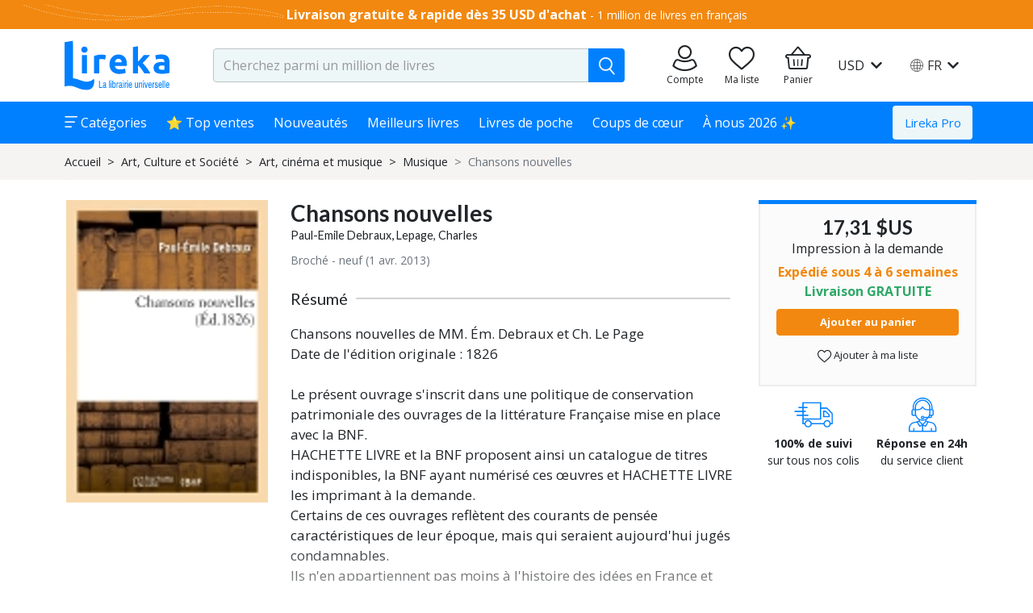

--- FILE ---
content_type: text/javascript; charset=utf-8
request_url: https://www.lireka.com/3733.066a73706d15aa88.js
body_size: 2907
content:
"use strict";(self.webpackChunkliber=self.webpackChunkliber||[]).push([[3733],{54912:(x,d,_)=>{_.d(d,{M:()=>R});var t=_(3184),o=_(50253),O=_(26562),c=_(68951),u=_(50635),g=_(1056),f=_(50906),S=_(50283),P=_(36362),E=_(76484);function M(e,i){1&e&&(t.TgZ(0,"span",8),t.SDv(1,9),t.qZA())}function h(e,i){1&e&&(t.TgZ(0,"span",8),t.SDv(1,10),t.qZA())}function m(e,i){1&e&&(t.TgZ(0,"span",8),t.SDv(1,11),t.qZA())}function r(e,i){1&e&&(t.TgZ(0,"span",8),t.SDv(1,12),t.qZA())}function p(e,i){1&e&&t._uU(0,"\u2026")}function T(e,i){1&e&&(t.TgZ(0,"span",14),t._uU(1,"(current)"),t.qZA())}function N(e,i){if(1&e&&(t._uU(0),t.YNc(1,T,2,0,"span",13)),2&e){const n=i.$implicit,a=i.currentPage;t.hij(" ",n," "),t.xp6(1),t.Q6J("ngIf",n===a)}}function I(e,i){}const v=function(e,i){return{disabled:e,currentPage:i}};function W(e,i){if(1&e){const n=t.EpF();t.TgZ(0,"li",15)(1,"button",16),t.NdJ("click",function(l){return t.CHM(n),t.oxw().selectPage(1),l.preventDefault()}),t.YNc(2,I,0,0,"ng-template",17),t.qZA()()}if(2&e){const n=t.oxw(),a=t.MAs(1);t.ekj("disabled",n.previousDisabled()),t.xp6(1),t.uIk("tabindex",n.previousDisabled()?"-1":null)("aria-disabled",n.previousDisabled()?"true":null),t.xp6(1),t.Q6J("ngTemplateOutlet",(null==n.tplFirst?null:n.tplFirst.templateRef)||a)("ngTemplateOutletContext",t.WLB(6,v,n.previousDisabled(),n.page))}}function B(e,i){}const D=function(e){return{disabled:e}};function L(e,i){if(1&e){const n=t.EpF();t.TgZ(0,"li",15)(1,"button",18),t.NdJ("click",function(l){t.CHM(n);const s=t.oxw();return s.selectPage(s.page-1),l.preventDefault()}),t.YNc(2,B,0,0,"ng-template",17),t.qZA()()}if(2&e){const n=t.oxw(),a=t.MAs(3);t.ekj("disabled",n.previousDisabled()),t.xp6(1),t.uIk("tabindex",n.previousDisabled()?"-1":null)("aria-disabled",n.previousDisabled()?"true":null),t.xp6(1),t.Q6J("ngTemplateOutlet",(null==n.tplPrevious?null:n.tplPrevious.templateRef)||a)("ngTemplateOutletContext",t.VKq(6,D,n.previousDisabled()))}}function y(e,i){}const G=function(e){return{disabled:!0,currentPage:e}};function Z(e,i){if(1&e&&(t.TgZ(0,"button",21),t.YNc(1,y,0,0,"ng-template",17),t.qZA()),2&e){const n=t.oxw(2),a=t.MAs(9);t.xp6(1),t.Q6J("ngTemplateOutlet",(null==n.tplEllipsis?null:n.tplEllipsis.templateRef)||a)("ngTemplateOutletContext",t.VKq(2,G,n.page))}}function H(e,i){}const k=function(e,i,n){return{disabled:e,$implicit:i,currentPage:n}};function $(e,i){if(1&e){const n=t.EpF();t.TgZ(0,"button",22),t.NdJ("click",function(l){t.CHM(n);const s=t.oxw().$implicit;return t.oxw().selectPage(s),l.preventDefault()}),t.YNc(1,H,0,0,"ng-template",17),t.qZA()}if(2&e){const n=t.oxw().$implicit,a=t.oxw(),l=t.MAs(11);t.uIk("tabindex",a.disabled?"-1":null)("aria-disabled",a.disabled?"true":null),t.xp6(1),t.Q6J("ngTemplateOutlet",(null==a.tplNumber?null:a.tplNumber.templateRef)||l)("ngTemplateOutletContext",t.kEZ(4,k,a.disabled,n,a.page))}}function w(e,i){if(1&e&&(t.TgZ(0,"li",15),t.YNc(1,Z,2,4,"button",19),t.YNc(2,$,2,8,"button",20),t.qZA()),2&e){const n=i.$implicit,a=t.oxw();t.ekj("active",n===a.page)("disabled",a.isEllipsis(n)||a.disabled),t.uIk("aria-current",n===a.page?"page":null),t.xp6(1),t.Q6J("ngIf",a.isEllipsis(n)),t.xp6(1),t.Q6J("ngIf",!a.isEllipsis(n))}}function Y(e,i){}function J(e,i){if(1&e){const n=t.EpF();t.TgZ(0,"li",15)(1,"button",23),t.NdJ("click",function(l){t.CHM(n);const s=t.oxw();return s.selectPage(s.page+1),l.preventDefault()}),t.YNc(2,Y,0,0,"ng-template",17),t.qZA()()}if(2&e){const n=t.oxw(),a=t.MAs(5);t.ekj("disabled",n.nextDisabled()),t.xp6(1),t.uIk("tabindex",n.nextDisabled()?"-1":null)("aria-disabled",n.nextDisabled()?"true":null),t.xp6(1),t.Q6J("ngTemplateOutlet",(null==n.tplNext?null:n.tplNext.templateRef)||a)("ngTemplateOutletContext",t.WLB(6,v,n.nextDisabled(),n.page))}}function z(e,i){}function Q(e,i){if(1&e){const n=t.EpF();t.TgZ(0,"li",15)(1,"button",24),t.NdJ("click",function(l){t.CHM(n);const s=t.oxw();return s.selectPage(s.pageCount),l.preventDefault()}),t.YNc(2,z,0,0,"ng-template",17),t.qZA()()}if(2&e){const n=t.oxw(),a=t.MAs(7);t.ekj("disabled",n.nextDisabled()),t.xp6(1),t.uIk("tabindex",n.nextDisabled()?"-1":null)("aria-disabled",n.nextDisabled()?"true":null),t.xp6(1),t.Q6J("ngTemplateOutlet",(null==n.tplLast?null:n.tplLast.templateRef)||a)("ngTemplateOutletContext",t.WLB(6,v,n.nextDisabled(),n.page))}}class C extends E.N9{}C.\u0275fac=function(){let e;return function(n){return(e||(e=t.n5z(C)))(n||C)}}(),C.\u0275cmp=t.Xpm({type:C,selectors:[["app-bootstrap-pagination-without-route"]],features:[t.qOj],decls:18,vars:7,consts:function(){let e,i,n,a,l,s,b,U;return e=$localize`:@@ngb.pagination.first:««`,i=$localize`:@@ngb.pagination.previous:«`,n=$localize`:@@ngb.pagination.next:»`,a=$localize`:@@ngb.pagination.last:»»`,l=$localize`:@@ngb.pagination.first-aria:First`,s=$localize`:@@ngb.pagination.previous-aria:Previous`,b=$localize`:@@ngb.pagination.next-aria:Next`,U=$localize`:@@ngb.pagination.last-aria:Last`,[["first",""],["previous",""],["next",""],["last",""],["ellipsis",""],["defaultNumber",""],["class","page-item",3,"disabled",4,"ngIf"],["class","page-item",3,"active","disabled",4,"ngFor","ngForOf"],["aria-hidden","true"],e,i,n,a,["class","sr-only",4,"ngIf"],[1,"sr-only"],[1,"page-item"],["aria-label",l,1,"page-link",3,"click"],[3,"ngTemplateOutlet","ngTemplateOutletContext"],["aria-label",s,1,"page-link",3,"click"],["class","page-link ellipsis","tabindex","-1","aria-disabled","true",4,"ngIf"],["class","page-link","data-test","pagination-item",3,"click",4,"ngIf"],["tabindex","-1","aria-disabled","true",1,"page-link","ellipsis"],["data-test","pagination-item",1,"page-link",3,"click"],["aria-label",b,1,"page-link",3,"click"],["aria-label",U,1,"page-link",3,"click"]]},template:function(i,n){1&i&&(t.YNc(0,M,2,0,"ng-template",null,0,t.W1O),t.YNc(2,h,2,0,"ng-template",null,1,t.W1O),t.YNc(4,m,2,0,"ng-template",null,2,t.W1O),t.YNc(6,r,2,0,"ng-template",null,3,t.W1O),t.YNc(8,p,1,0,"ng-template",null,4,t.W1O),t.YNc(10,N,2,2,"ng-template",null,5,t.W1O),t.TgZ(12,"ul"),t.YNc(13,W,3,9,"li",6),t.YNc(14,L,3,8,"li",6),t.YNc(15,w,3,7,"li",7),t.YNc(16,J,3,9,"li",6),t.YNc(17,Q,3,9,"li",6),t.qZA()),2&i&&(t.xp6(12),t.Tol("pagination"+(n.size?" pagination-"+n.size:"")),t.xp6(1),t.Q6J("ngIf",n.boundaryLinks),t.xp6(1),t.Q6J("ngIf",n.directionLinks),t.xp6(1),t.Q6J("ngForOf",n.pages),t.xp6(1),t.Q6J("ngIf",n.directionLinks),t.xp6(1),t.Q6J("ngIf",n.boundaryLinks))},directives:[P.O5,P.tP,P.sg],styles:[".pagination[_ngcontent-%COMP%]{margin-top:.5rem;margin-bottom:.5rem}.page-item[_ngcontent-%COMP%]{margin-left:5px;margin-right:5px}.page-item[_ngcontent-%COMP%]   .ellipsis[_ngcontent-%COMP%]{padding-left:0;padding-right:0}.page-item[_ngcontent-%COMP%]   .ellipsis[_ngcontent-%COMP%]:hover{color:inherit}.page-item[_ngcontent-%COMP%]   .page-link[_ngcontent-%COMP%]{border-radius:6px!important}a[_ngcontent-%COMP%]{box-shadow:none!important}.page-item[_ngcontent-%COMP%]:first-of-type   .page-link[_ngcontent-%COMP%], .page-item[_ngcontent-%COMP%]:last-of-type   .page-link[_ngcontent-%COMP%]{background-color:#0080ff;color:#fff;border-color:#fff}.page-item[_ngcontent-%COMP%]:first-of-type.disabled   .page-link[_ngcontent-%COMP%], .page-item[_ngcontent-%COMP%]:last-of-type.disabled   .page-link[_ngcontent-%COMP%]{opacity:.5}.page-item[_ngcontent-%COMP%]:not(:first-of-type):not(:last-of-type)   .page-link[_ngcontent-%COMP%]{background-color:#fff;border-color:#fff;font-weight:700}.page-item[_ngcontent-%COMP%]:not(:first-of-type):not(:last-of-type):not(.active)   .page-link[_ngcontent-%COMP%]{color:#212529}.page-item[_ngcontent-%COMP%]:not(:first-of-type):not(:last-of-type).active   .page-link[_ngcontent-%COMP%], .page-item[_ngcontent-%COMP%]:not(:first-of-type):not(:last-of-type):not(.active):hover   .page-link[_ngcontent-%COMP%]{color:#0080ff}"],changeDetection:0});var F=_(39400),X=_(87514);function K(e,i){1&e&&(t.TgZ(0,"span",8),t._uU(1),t.ALo(2,"translate"),t.qZA()),2&e&&(t.xp6(1),t.Oqu(t.lcZ(2,1,"UNI.previous")))}function j(e,i){if(1&e&&(t._UZ(0,"i",6),t.YNc(1,K,3,3,"span",7)),2&e){const n=t.oxw().ngIf;t.xp6(1),t.Q6J("ngIf",n.showText)}}function q(e,i){1&e&&(t.TgZ(0,"span",11),t._uU(1),t.ALo(2,"translate"),t.qZA()),2&e&&(t.xp6(1),t.Oqu(t.lcZ(2,1,"UNI.next")))}function V(e,i){if(1&e&&(t.YNc(0,q,3,3,"span",9),t._UZ(1,"i",10)),2&e){const n=t.oxw().ngIf;t.Q6J("ngIf",n.showText)}}function tt(e,i){if(1&e){const n=t.EpF();t.ynx(0),t.TgZ(1,"app-bootstrap-pagination-without-route",3),t.NdJ("pageChange",function(l){t.CHM(n);return t.oxw(2).pageIndex=l})("pageChange",function(l){return t.CHM(n),t.oxw(2).onPageIndexChange(l)}),t.YNc(2,j,2,1,"ng-template",4),t.YNc(3,V,2,1,"ng-template",5),t.qZA(),t.BQk()}if(2&e){const n=i.ngIf,a=t.oxw(2);t.xp6(1),t.Q6J("collectionSize",a.collectionSize)("pageSize",a.pageSize)("page",a.pageIndex)("ellipses",!0)("rotate",!0)("maxSize",n.maxPaginationItemsDisplayed)}}const nt=function(e,i){return{maxPaginationItemsDisplayed:e,showText:i}};function et(e,i){if(1&e&&(t.TgZ(0,"div",1),t.YNc(1,tt,4,6,"ng-container",2),t.ALo(2,"async"),t.ALo(3,"async"),t.qZA()),2&e){const n=t.oxw();t.xp6(1),t.Q6J("ngIf",t.WLB(5,nt,t.lcZ(2,1,n.maxPaginationItemsDisplayed$),t.lcZ(3,3,n.showText$)))}}class R{constructor(i,n){this.os=i,this.scroll=n,this.pageSize=g.L8,this.scrollToTop=!0,this.pageIndexChanged=new t.vpe,this.pageIndex=g.Ej,this.ngUnsubscribe=new o.x}get maxPaginationItemsDisplayed$(){return(0,O.a)([this.os.ltSm$,this.os.gtMd$]).pipe((0,c.R)(this.ngUnsubscribe)).pipe((0,u.U)(([i,n])=>i?1:n?5:3))}get showText$(){return this.os.gtXs$}onPageIndexChange(i){this.pageIndexChanged.emit(i),this.scrollToTop&&this.scroll.scrollToTop(),this.scrollTo&&this.scroll.scrollToElement(this.scrollTo,!0)}ngOnDestroy(){this.ngUnsubscribe.next(),this.ngUnsubscribe.complete()}}R.\u0275fac=function(i){return new(i||R)(t.Y36(f.x),t.Y36(S.a))},R.\u0275cmp=t.Xpm({type:R,selectors:[["app-pagination-without-route"]],inputs:{collectionSize:"collectionSize",currentPageSize:"currentPageSize",pageSize:"pageSize",scrollToTop:"scrollToTop",scrollTo:"scrollTo"},outputs:{pageIndexChanged:"pageIndexChanged"},decls:1,vars:1,consts:[["class","d-flex justify-content-center wrapper",4,"ngIf"],[1,"d-flex","justify-content-center","wrapper"],[4,"ngIf"],["aria-label","Custom pagination",3,"collectionSize","pageSize","page","ellipses","rotate","maxSize","pageChange"],["ngbPaginationPrevious",""],["ngbPaginationNext",""],["faIcon","arrow_left"],["class","ml-1",4,"ngIf"],[1,"ml-1"],["class","mr-1",4,"ngIf"],["faIcon","arrow_right"],[1,"mr-1"]],template:function(i,n){1&i&&t.YNc(0,et,4,8,"div",0),2&i&&t.Q6J("ngIf",n.currentPageSize<n.collectionSize)},directives:[P.O5,C,E.ju,F.G,E.GZ],pipes:[P.Ov,X.X$],styles:["[_nghost-%COMP%]   .wrapper[_ngcontent-%COMP%]{border-top:2px solid rgba(112,112,112,.18);border-bottom:2px solid rgba(112,112,112,.18)}"],changeDetection:0})},1386:(x,d,_)=>{_.d(d,{Q:()=>m});var t=_(52219),o=_(3184),O=_(17643),c=_(10214),u=_(74531),g=_(36362),f=_(39400),S=_(87514);function P(r,p){1&r&&o._UZ(0,"div",5)}function E(r,p){if(1&r){const T=o.EpF();o.TgZ(0,"div",6)(1,"a",7),o.NdJ("click",function(){return o.CHM(T),o.oxw().onRoute()}),o.TgZ(2,"span"),o._uU(3),o.ALo(4,"translate"),o.qZA(),o._UZ(5,"i",8),o.qZA()()}2&r&&(o.xp6(3),o.Oqu(o.lcZ(4,1,"UNI.when-will-my-order-arrive")))}function M(r,p){if(1&r){const T=o.EpF();o.TgZ(0,"div",9)(1,"a",10),o.NdJ("click",function(){return o.CHM(T),o.oxw().onRoute()}),o.TgZ(2,"span"),o._uU(3),o.ALo(4,"translate"),o.qZA(),o._UZ(5,"i",8),o.qZA()()}2&r&&(o.xp6(3),o.Oqu(o.lcZ(4,1,"UNI.when-will-my-order-arrive")))}function h(r,p){if(1&r){const T=o.EpF();o.TgZ(0,"div",9)(1,"a",11),o.NdJ("click",function(){return o.CHM(T),o.oxw().onRoute()}),o.TgZ(2,"span"),o._uU(3),o.ALo(4,"translate"),o.qZA(),o._UZ(5,"i",8),o.qZA()()}2&r&&(o.xp6(3),o.Oqu(o.lcZ(4,1,"UNI.when-will-my-order-arrive")))}class m{constructor(p,T,N,I){this.router=p,this.lr=T,this.route=N,this.rerouteStrategyService=I,this.mobileLayout="default",this.desktopLayout="default",this.routes=t.Z}onRoute(){this.rerouteStrategyService.turnOnReuse();const p=this.lr.translateRoute([t.Z.APP.WHEN_ORDER_ARRIVED]);this.router.navigate(p,{relativeTo:this.route}).then(()=>{this.rerouteStrategyService.turnOffReuse()})}}m.\u0275fac=function(p){return new(p||m)(o.Y36(O.F0),o.Y36(c.An),o.Y36(O.gz),o.Y36(u.M))},m.\u0275cmp=o.Xpm({type:m,selectors:[["app-when-order-arrived-buttons"]],inputs:{mobileLayout:"mobileLayout",desktopLayout:"desktopLayout"},decls:6,vars:4,consts:[[3,"ngSwitch"],["class","d-flex d-md-none justify-content-center",4,"ngSwitchCase"],["class","d-md-none",4,"ngSwitchDefault"],["class","d-none d-md-flex text-left",4,"ngSwitchCase"],["class","d-none d-md-flex text-left",4,"ngSwitchDefault"],[1,"d-flex","d-md-none","justify-content-center"],[1,"d-md-none"],[1,"btn","btn-link","custom-link","p-0","d-inline","align-items-center",3,"click"],["faIcon","information",1,"ml-1"],[1,"d-none","d-md-flex","text-left"],[1,"btn","btn-link","custom-link","p-0","d-inline","align-items-center","fs-sm","subtitle",3,"click"],[1,"btn","btn-link","custom-link","p-0","d-inline",3,"click"]],template:function(p,T){1&p&&(o.ynx(0,0),o.YNc(1,P,1,0,"div",1),o.YNc(2,E,6,3,"div",2),o.BQk(),o.ynx(3,0),o.YNc(4,M,6,3,"div",3),o.YNc(5,h,6,3,"div",4),o.BQk()),2&p&&(o.Q6J("ngSwitch",T.mobileLayout),o.xp6(1),o.Q6J("ngSwitchCase","bookDetail"),o.xp6(2),o.Q6J("ngSwitch",T.desktopLayout),o.xp6(1),o.Q6J("ngSwitchCase","bookDetail"))},directives:[g.RF,g.n9,g.ED,f.G],pipes:[S.X$],styles:["button[_ngcontent-%COMP%]:after{display:none!important}.wrap-normal[_ngcontent-%COMP%]{white-space:normal}.subtitle[_ngcontent-%COMP%]{color:#6c757d}"],changeDetection:0})},45345:(x,d,_)=>{_.d(d,{T:()=>u});var t=_(36362),o=_(87514),O=_(72747),c=_(3184);class u{}u.\u0275fac=function(f){return new(f||u)},u.\u0275mod=c.oAB({type:u}),u.\u0275inj=c.cJS({imports:[[t.ez,o.aw,O.U]]})},74531:(x,d,_)=>{_.d(d,{M:()=>c});var t=_(10214),o=_(3184),O=_(17643);class c{constructor(g){this.router=g}turnOffReuse(){this.router.routeReuseStrategy.shouldReuseRoute=(g,f)=>!1}turnOnReuse(){this.router.routeReuseStrategy=new t.c1}}c.\u0275fac=function(g){return new(g||c)(o.LFG(O.F0))},c.\u0275prov=o.Yz7({token:c,factory:c.\u0275fac,providedIn:"root"})}}]);